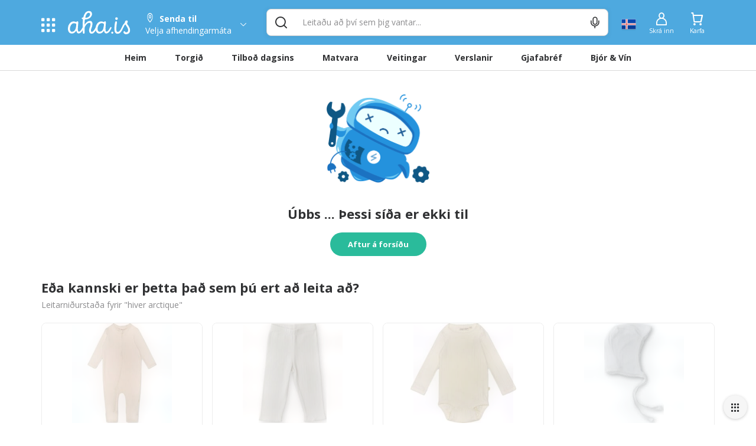

--- FILE ---
content_type: application/javascript; charset=UTF-8
request_url: https://www.aha.is/_nuxt/b9fd58b.js
body_size: 1184
content:
(window.webpackJsonp=window.webpackJsonp||[]).push([[296],{2434:function(e,r,t){var content=t(4185);content.__esModule&&(content=content.default),"string"==typeof content&&(content=[[e.i,content,""]]),content.locals&&(e.exports=content.locals);(0,t(11).default)("62aa9b14",content,!0,{sourceMap:!1})},4184:function(e,r,t){"use strict";t(2434)},4185:function(e,r,t){var n=t(10)(!1);n.push([e.i,"",""]),e.exports=n},5955:function(e,r,t){"use strict";t.r(r);var n=t(12),o=t.n(n),c=t(14),d=t(448),l=t(637),f=t(15),D=t(2936);function O(object,e){var r,t=Object.keys(object);return Object.getOwnPropertySymbols&&(r=Object.getOwnPropertySymbols(object),e&&(r=r.filter((function(e){return Object.getOwnPropertyDescriptor(object,e).enumerable}))),t.push.apply(t,r)),t}function v(e){var i,source;for(i=1;i<arguments.length;i++)source=null!=arguments[i]?arguments[i]:{},i%2?O(Object(source),!0).forEach((function(r){o()(e,r,source[r])})):Object.getOwnPropertyDescriptors?Object.defineProperties(e,Object.getOwnPropertyDescriptors(source)):O(Object(source)).forEach((function(r){Object.defineProperty(e,r,Object.getOwnPropertyDescriptor(source,r))}));return e}var y={name:"ViewDiscovery",components:{DeliveryCurrAddressPropsWrapper:d.default,DeliveryBarWrapper:l.default,DynamicRenderingProvider:D.a},data:function(){return{SELLER_TYPES:f.cd}},computed:v({},Object(c.c)(["FULFILLMENT_METHOD_ID"])),mounted:function(){this.setMainActiveUrl("/torgid")},methods:v({},Object(c.b)(["setMainActiveUrl"]))},E=(t(4184),t(9)),component=Object(E.a)(y,(function(){var e=this,r=e.$createElement,t=e._self._c||r;return t("div",{staticClass:"view-discovery"},[t("DeliveryBarWrapper",{staticClass:"container",attrs:{shouldHideOnDesktop:""}},[t("div",{staticClass:"delivery-bar-wrapper__left-group"},[t("DeliveryCurrAddressPropsWrapper",{attrs:{viewName:"ViewDiscovery",supportedFulfillments:[e.FULFILLMENT_METHOD_ID.DELIVERY,e.FULFILLMENT_METHOD_ID.PICKUP,e.FULFILLMENT_METHOD_ID.DINE_IN,e.FULFILLMENT_METHOD_ID.DRONE_DELIVERY],useUserAddressIfEmptyStoreAddress:"",askForAddress:""}})],1)]),e._v(" "),t("ordered-rendering",{attrs:{"next-render-root-margin":"0% 0% 100% 0%","delay-next-render-in-ms":0}},[t("DynamicRenderingProvider",{attrs:{serviceName:"discovery",refetchIfLatLonChange:"","client-only":"",requestParams:["postcode","lat","lon","fulfillment_method","customer_tags","customer_id","page"]}})],1)],1)}),[],!1,null,"a511a6f2",null);r.default=component.exports}}]);